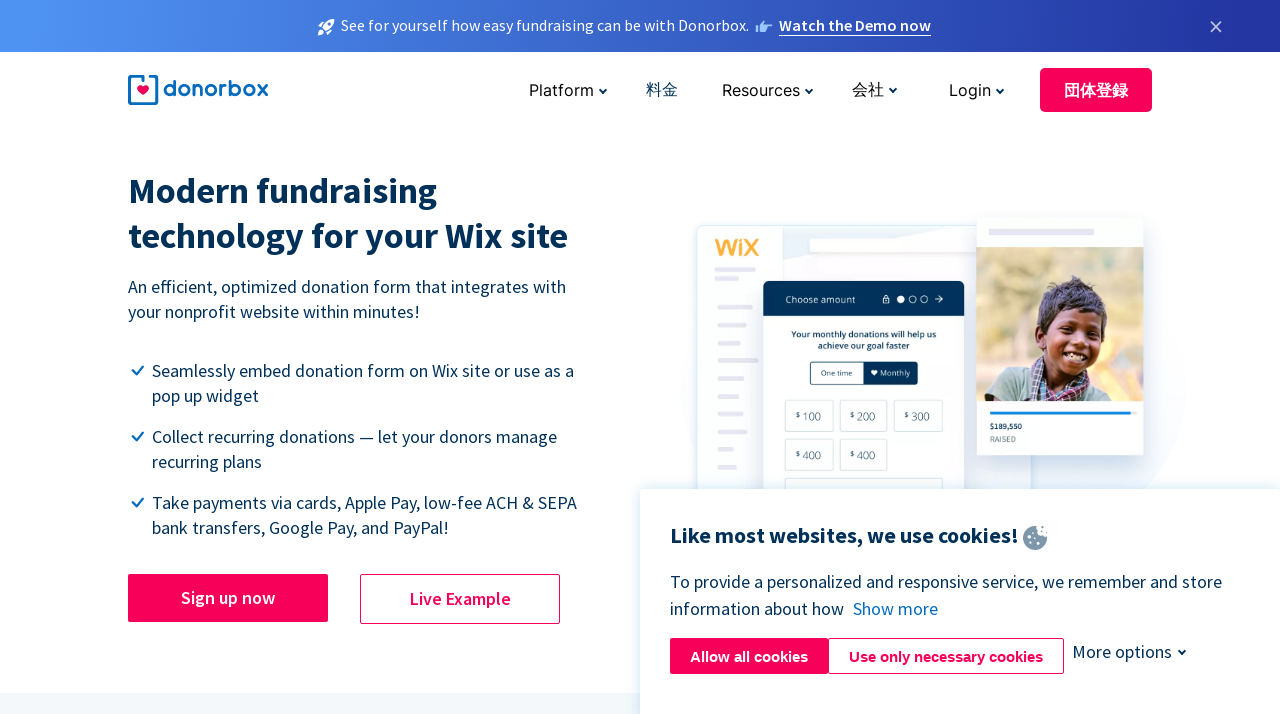

--- FILE ---
content_type: text/html; charset=utf-8
request_url: https://donorbox.org/ja/wix-donations?original_url=https%3A%2F%2Fdonorbox.org%2F%3Futm_source%3DPoweredby%26utm_campaign%3DActs%2B2%2BDonations%26utm_content%3D80729&utm_campaign=Acts+2+Donations&utm_content=80729&utm_source=Poweredby
body_size: 11133
content:
<!DOCTYPE html><html lang="ja"><head><link rel="preconnect" href="https://www.googletagmanager.com"/><link rel="preconnect" href="https://google.com"/><link rel="preconnect" href="https://googleads.g.doubleclick.net"/><link rel="preconnect" href="https://www.facebook.com"/><link rel="preconnect" href="https://connect.facebook.net"/><link rel="preconnect" href="https://cdn.heapanalytics.com"/><link rel="dns-prefetch" href="https://www.googletagmanager.com"/><link rel="dns-prefetch" href="https://google.com"/><link rel="dns-prefetch" href="https://googleads.g.doubleclick.net"/><link rel="dns-prefetch" href="https://www.facebook.com"/><link rel="dns-prefetch" href="https://connect.facebook.net"/><link rel="dns-prefetch" href="https://cdn.heapanalytics.com"/><script>
  (function(w,d,s,l,i){w[l]=w[l]||[];w[l].push({'gtm.start':
      new Date().getTime(),event:'gtm.js'});var f=d.getElementsByTagName(s)[0],
    j=d.createElement(s),dl=l!='dataLayer'?'&l='+l:'';j.async=true;j.src=
    'https://www.googletagmanager.com/gtm.js?id='+i+dl;f.parentNode.insertBefore(j,f);
  })(window,document,'script','dataLayer','GTM-NWL3C83');
</script><script type="text/javascript" id="hs-script-loader" async defer src="//js.hs-scripts.com/7947408.js"></script><meta charset="utf-8"/><link rel="canonical" href="https://donorbox.org/ja/wix-donations"/><title>Wix Donation Page - Accept Donations on Wix via Donorbox</title><meta name="viewport" content="initial-scale=1.0"/><meta name="description" content="Easily raise funds from your Wix site via Donorbox. Turn your visitors into donors using this Wix Donation App. Easy to set up Wix Donation Page."/><meta name="keywords" content="Wix Donations, fundraising with Wix"/><meta property="og:type" content="website"/><meta property="og:site_name" content="Donorbox"/><meta property="og:title" content="Wix Donation Page - Accept Donations on Wix via Donorbox"/><meta property="og:description" content="Easily raise funds from your Wix site via Donorbox. Turn your visitors into donors using this Wix Donation App. Easy to set up Wix Donation Page."/><meta property="og:image" content="https://donorbox.org/landing_pages_assets/new-landing-pages/meta-images/home-7f2d68aaa66ab38667597d199072cb7cfc72fddee878fe425c74f91f17e1bd47.jpg"/><meta name="twitter:title" content="Wix Donation Page - Accept Donations on Wix via Donorbox"/><meta name="twitter:description" content="Easily raise funds from your Wix site via Donorbox. Turn your visitors into donors using this Wix Donation App. Easy to set up Wix Donation Page."/><meta name="twitter:image" content="https://donorbox.org/landing_pages_assets/new-landing-pages/meta-images/home-7f2d68aaa66ab38667597d199072cb7cfc72fddee878fe425c74f91f17e1bd47.jpg"/><meta name="twitter:card" content="summary_large_image"><link rel="manifest" href="/manifest.json"/><meta name="theme-color" content="#ffffff"/><meta name="msapplication-TileColor" content="#ffffff"/><meta name="msapplication-TileImage" content="/ms-icon-144x144.png"/><link rel="icon" type="image/x-icon" href="/favicon-16x16.png" sizes="16x16"/><link rel="icon" type="image/x-icon" href="/favicon-32x32.png" sizes="32x32"/><link rel="icon" type="image/x-icon" href="/favicon-96x96.png" sizes="96x96"/><link rel="apple-touch-icon" sizes="57x57" href="/apple-icon-57x57.png"/><link rel="apple-touch-icon" sizes="60x60" href="/apple-icon-60x60.png"/><link rel="apple-touch-icon" sizes="72x72" href="/apple-icon-72x72.png"/><link rel="apple-touch-icon" sizes="76x76" href="/apple-icon-76x76.png"/><link rel="apple-touch-icon" sizes="114x114" href="/apple-icon-114x114.png"/><link rel="apple-touch-icon" sizes="120x120" href="/apple-icon-120x120.png"/><link rel="apple-touch-icon" sizes="144x144" href="/apple-icon-144x144.png"/><link rel="apple-touch-icon" sizes="152x152" href="/apple-icon-152x152.png"/><link rel="apple-touch-icon" sizes="180x180" href="/apple-icon-180x180.png"/><link rel="icon" type="image/png" sizes="192x192" href="/android-icon-192x192.png"/><!--[if IE]><link href="/landing_pages_assets/sans-pro/regular-1b01f058419a6785ee98b1de8a8604871d53552aa677b16f401d440def8e8a83.eot" as="font" crossorigin="anonymous"><link href="/landing_pages_assets/sans-pro/semibold-048f420980b42d9b3569a8ea826e9ba97b0d882b56ce5a20e3d9acabe1fb7214.eot" as="font" crossorigin="anonymous"><link href="/landing_pages_assets/sans-pro/bold-d5374547beba86fc76521d5b16944f8ad313b955b65b28d4b89aa61a0f0cbb0d.eot" as="font" crossorigin="anonymous"><![endif]--><link rel="preload" href="/landing_pages_assets/sans-pro/regular-506df6d11eb8bd950dea2b0b1e69397bc4410daeec6ba5aab4ad41e3386996d2.woff2" as="font" type="font/woff2" crossorigin="anonymous" fetchpriority="high"><link rel="preload" href="/landing_pages_assets/sans-pro/semibold-2b125f39737026068a5de4414fdd71a08ad6b3ea0e8e5f5bc97fa5607fdc3937.woff2" as="font" type="font/woff2" crossorigin="anonymous" fetchpriority="high"><link rel="preload" href="/landing_pages_assets/sans-pro/bold-6f023c1792d701dc7e4b79d25d86adf69729fff2700c4eb85b1dcb0d33fbe5c4.woff2" as="font" type="font/woff2" crossorigin="anonymous" fetchpriority="high"><link rel="preload" href="/landing_pages_assets/inter/regular-f71613ac7da472e102f775b374f4a766d816b1948ce4e0eaf7d9907c099363ad.woff2" as="font" type="font/woff2" crossorigin="anonymous" fetchpriority="high"><link rel="preload" href="/landing_pages_assets/inter/semibold-53b3114308ca921a20f8dc7349805375ab8381f8dc970f53e3e5dda7aa81a9f2.woff2" as="font" type="font/woff2" crossorigin="anonymous" fetchpriority="high"><link rel="preload" href="/landing_pages_assets/inter/bold-e6f866eac18175086a9e1ccd7cb63426122ee179ce42fdcf3380bfa79647dd2a.woff2" as="font" type="font/woff2" crossorigin="anonymous" fetchpriority="high"><link rel="preload" href="/landing_pages_assets/application-356b23ce10fcf475933bce3e94d3169112c289a59f6d8ef28f9f455231cb0bba.css" as="style" type="text/css"><link rel="stylesheet" href="/landing_pages_assets/application-356b23ce10fcf475933bce3e94d3169112c289a59f6d8ef28f9f455231cb0bba.css" media="all"/><!--[if lt IE 9]><script src="/landing_pages_assets/html5shiv.min-d9d619c5ff86e7cd908717476b6b86ecce6faded164984228232ac9ba2ccbf54.js" defer="defer"></script><link rel="stylesheet preload" href="/landing_pages_assets/application-ie-6348f8c6e18cc67ca7ffb537dc32222cdad4817d60777f38383a51934ae80c61.css" media="all" as="style"/><![endif]--><link rel="stylesheet preload" href="/landing_pages_assets/application-safari-918323572d70c4e57c897471611ef8e889c75652c5deff2b20b3aa5fe0856642.css" media="all" as="style"/><script type="application/ld+json">
    {
      "@context": "https://schema.org/",
      "@type": "WebApplication",
      "applicationCategory": "https://schema.org/WebApplication",
      "name": "Donorbox",
      "operatingSystem": "all",
      "screenshot": "'https://donorbox.org/donation-form-1.png') %>",
      "creator": {
        "@type": "Organization",
        "url":"https://donorbox.org/",
        "name": "Donorbox",
        "logo": {
          "@type":"ImageObject",
          "url":"https://donorbox.org/landing_pages_assets/new-landing-pages/donorbox-logo-f8e4c600e9059ec561ebaa2c74695f32b6f344fdb23207623632b1400a76d27f.svg"
        }
      },
      "aggregateRating": {
        "@type": "AggregateRating",
        "ratingValue": "4.85",
        "reviewCount": "191"
      },
      "offers": {
        "@type": "AggregateOffer",
        "offeredBy": {
          "@type": "Organization",
          "name":"Donorbox"
        },
        "lowPrice": 0,
        "highPrice": 475,
        "offerCount": 4,
        "priceCurrency": "USD",
        "priceSpecification": [
          {
            "@type": "UnitPriceSpecification",
            "price": 0,
            "priceCurrency": "USD",
            "name": "Donorbox Grow Standard"
          },
          {
            "@type": "UnitPriceSpecification",
            "price": 139,
            "priceCurrency": "USD",
            "name": "Donorbox Grow Pro"
          },
          {
            "@type": "UnitPriceSpecification",
            "price": 250,
            "priceCurrency": "USD",
            "name": "Donorbox Premium Edge"
          },
          {
            "@type": "UnitPriceSpecification",
            "price": 475,
            "priceCurrency": "USD",
            "name": "Donorbox Premium Signature"
          }
        ]
      }
    }
  </script><script type="text/javascript">
  var kjs = window.kjs || function (a) {
    var c = { apiKey: a.apiKey };
    var d = document;
    setTimeout(function () {
      var b = d.createElement("script");
      b.src = a.url || "https://cdn.kiflo.com/k.js", d.getElementsByTagName("script")[0].parentNode.appendChild(b)
    });
    return c;
  }({ apiKey: "9c8f407a-8b34-4e16-b4c3-7933b4d7757e" });
</script></head><body id="application_wix" class="application wix ja" data-namespace="" data-controller="application" data-action="wix" data-locale="ja"><noscript><iframe src="https://www.googletagmanager.com/ns.html?id=GTM-NWL3C83" height="0" width="0" style="display:none;visibility:hidden"></iframe></noscript><div id="sticky_bar" class="sticky-nav-bar d-none"><p><img alt="See for yourself how easy fundraising can be with Donorbox." width="20" height="20" fetchpriority="high" loading="eager" src="/landing_pages_assets/new-landing-pages/rocket-launch-f7f79fcf9aab8e19a4c95eede5c7206b681c9a568d19ca0e63d4a32635605bf0.svg"/><span>See for yourself how easy fundraising can be with Donorbox.</span><img id="right_hand_icon" alt="See for yourself how easy fundraising can be with Donorbox." width="20" height="20" fetchpriority="high" loading="eager" src="/landing_pages_assets/new-landing-pages/hand-right-741947b82a464e7c9b2799a36575d9c057b4911a82dc6cc361fc6ec4bd5a34a9.svg"/><a target="_blank" rel="nofollow" href="https://donorbox.org/on-demand-demo-form/?utm_campaign=topbar">Watch the Demo now</a></p><div><span id="sticky_bar_close_icon">&times;</span></div></div><header id="app_header" class="ja"><a id="donorbox_logo" href="/ja?original_url=https%3A%2F%2Fdonorbox.org%2F%3Futm_source%3DPoweredby%26utm_campaign%3DActs%2B2%2BDonations%26utm_content%3D80729&amp;utm_campaign=Acts+2+Donations&amp;utm_content=80729&amp;utm_source=Poweredby"><img title="Donorbox logo link to home" alt="Donorbox logo link to home" width="140" height="40" onerror="this.src=&#39;https://donorbox-www.herokuapp.com/landing_pages_assets/new-landing-pages/donorbox-logo-b007498227b575bbca83efad467e73805837c02601fc3d2da33ab7fc5772f1d0.svg&#39;" src="/landing_pages_assets/new-landing-pages/donorbox-logo-b007498227b575bbca83efad467e73805837c02601fc3d2da33ab7fc5772f1d0.svg"/></a><input id="menu_toggle" type="checkbox" name="menu_toggle" aria-label="Toggle menu"><label for="menu_toggle" aria-label="Toggle menu"></label><nav><div id="nav_dropdown_platform" aria-labelledby="nav_platform_menu_title"><p id="nav_platform_menu_title" class="menu_title"><button name="button" type="button">Platform</button></p><div class="submenu"><ul id="features_nav_list"><li><p>Fundrasing Features</p></li><li><a data-icon="all-features" href="/ja/features?original_url=https%3A%2F%2Fdonorbox.org%2F%3Futm_source%3DPoweredby%26utm_campaign%3DActs%2B2%2BDonations%26utm_content%3D80729&amp;utm_campaign=Acts+2+Donations&amp;utm_content=80729&amp;utm_source=Poweredby">All features</a></li><li><a data-icon="quick-donate" href="/ja/quick-donate?original_url=https%3A%2F%2Fdonorbox.org%2F%3Futm_source%3DPoweredby%26utm_campaign%3DActs%2B2%2BDonations%26utm_content%3D80729&amp;utm_campaign=Acts+2+Donations&amp;utm_content=80729&amp;utm_source=Poweredby">QuickDonate™ Donor Portal</a></li><li><a data-icon="donation-forms" href="/ja/donation-forms?original_url=https%3A%2F%2Fdonorbox.org%2F%3Futm_source%3DPoweredby%26utm_campaign%3DActs%2B2%2BDonations%26utm_content%3D80729&amp;utm_campaign=Acts+2+Donations&amp;utm_content=80729&amp;utm_source=Poweredby">Donation Forms</a></li><li><a data-icon="events" href="/ja/events?original_url=https%3A%2F%2Fdonorbox.org%2F%3Futm_source%3DPoweredby%26utm_campaign%3DActs%2B2%2BDonations%26utm_content%3D80729&amp;utm_campaign=Acts+2+Donations&amp;utm_content=80729&amp;utm_source=Poweredby">Events</a></li><li><a data-icon="donation-pages" href="/ja/donation-pages?original_url=https%3A%2F%2Fdonorbox.org%2F%3Futm_source%3DPoweredby%26utm_campaign%3DActs%2B2%2BDonations%26utm_content%3D80729&amp;utm_campaign=Acts+2+Donations&amp;utm_content=80729&amp;utm_source=Poweredby">Donation Pages</a></li><li><a data-icon="recurring-donations" href="/ja/recurring-donations?original_url=https%3A%2F%2Fdonorbox.org%2F%3Futm_source%3DPoweredby%26utm_campaign%3DActs%2B2%2BDonations%26utm_content%3D80729&amp;utm_campaign=Acts+2+Donations&amp;utm_content=80729&amp;utm_source=Poweredby">Recurring Donations</a></li><li><a data-icon="p2p" href="/ja/peer-to-peer-fundraising?original_url=https%3A%2F%2Fdonorbox.org%2F%3Futm_source%3DPoweredby%26utm_campaign%3DActs%2B2%2BDonations%26utm_content%3D80729&amp;utm_campaign=Acts+2+Donations&amp;utm_content=80729&amp;utm_source=Poweredby">Peer-to-Peer</a></li><li><a data-icon="donor-management" href="/ja/donor-management?original_url=https%3A%2F%2Fdonorbox.org%2F%3Futm_source%3DPoweredby%26utm_campaign%3DActs%2B2%2BDonations%26utm_content%3D80729&amp;utm_campaign=Acts+2+Donations&amp;utm_content=80729&amp;utm_source=Poweredby">Donor Management</a></li><li><a data-icon="memberships" href="/ja/memberships?original_url=https%3A%2F%2Fdonorbox.org%2F%3Futm_source%3DPoweredby%26utm_campaign%3DActs%2B2%2BDonations%26utm_content%3D80729&amp;utm_campaign=Acts+2+Donations&amp;utm_content=80729&amp;utm_source=Poweredby">Memberships</a></li><li><a data-icon="text-to-give" href="/ja/text-to-give?original_url=https%3A%2F%2Fdonorbox.org%2F%3Futm_source%3DPoweredby%26utm_campaign%3DActs%2B2%2BDonations%26utm_content%3D80729&amp;utm_campaign=Acts+2+Donations&amp;utm_content=80729&amp;utm_source=Poweredby">Text-to-Give</a></li><li><a data-icon="crowdfunding" href="/ja/crowdfunding-platform?original_url=https%3A%2F%2Fdonorbox.org%2F%3Futm_source%3DPoweredby%26utm_campaign%3DActs%2B2%2BDonations%26utm_content%3D80729&amp;utm_campaign=Acts+2+Donations&amp;utm_content=80729&amp;utm_source=Poweredby">Crowdfunding</a></li></ul><ul id="products_nav_list"><li><p>Product</p></li><li><a data-icon="crm" href="/ja/nonprofit-crm?original_url=https%3A%2F%2Fdonorbox.org%2F%3Futm_source%3DPoweredby%26utm_campaign%3DActs%2B2%2BDonations%26utm_content%3D80729&amp;utm_campaign=Acts+2+Donations&amp;utm_content=80729&amp;utm_source=Poweredby">CRM</a></li><li><a data-icon="donorbox-live" href="/ja/live-kiosk?original_url=https%3A%2F%2Fdonorbox.org%2F%3Futm_source%3DPoweredby%26utm_campaign%3DActs%2B2%2BDonations%26utm_content%3D80729&amp;utm_campaign=Acts+2+Donations&amp;utm_content=80729&amp;utm_source=Poweredby">Donorbox Live™ Kiosk</a></li><li><a data-icon="tap-to-donate" href="/ja/tap-to-donate?original_url=https%3A%2F%2Fdonorbox.org%2F%3Futm_source%3DPoweredby%26utm_campaign%3DActs%2B2%2BDonations%26utm_content%3D80729&amp;utm_campaign=Acts+2+Donations&amp;utm_content=80729&amp;utm_source=Poweredby">Tap to Donate</a></li><li><a data-icon="jay-ai" href="/ja/jay-ai?original_url=https%3A%2F%2Fdonorbox.org%2F%3Futm_source%3DPoweredby%26utm_campaign%3DActs%2B2%2BDonations%26utm_content%3D80729&amp;utm_campaign=Acts+2+Donations&amp;utm_content=80729&amp;utm_source=Poweredby">Jay·AI</a></li><li><a data-icon="integrations" href="/ja/integrations?original_url=https%3A%2F%2Fdonorbox.org%2F%3Futm_source%3DPoweredby%26utm_campaign%3DActs%2B2%2BDonations%26utm_content%3D80729&amp;utm_campaign=Acts+2+Donations&amp;utm_content=80729&amp;utm_source=Poweredby">Integrations</a></li></ul><div id="premium_nav_block"><img alt="Premium" width="255" height="30" fetchpriority="low" decoding="async" loading="lazy" src="/landing_pages_assets/new-landing-pages/top-header/donorbox-premium-logo-8d6bede1eb7846c4ee4690f7bf7bb979b01a5fedd4905af9bcb73886af2153bf.svg"/><dl><dt>Unleash Your Donation Potential</dt><dd> Personalized support and advanced tools to maximize your impact. <a class="learn-more-link" href="/ja/premium?original_url=https%3A%2F%2Fdonorbox.org%2F%3Futm_source%3DPoweredby%26utm_campaign%3DActs%2B2%2BDonations%26utm_content%3D80729&amp;utm_campaign=Acts+2+Donations&amp;utm_content=80729&amp;utm_source=Poweredby">Learn More</a></dd></dl></div></div></div><a id="nav_link_pricing" href="/ja/pricing?original_url=https%3A%2F%2Fdonorbox.org%2F%3Futm_source%3DPoweredby%26utm_campaign%3DActs%2B2%2BDonations%26utm_content%3D80729&amp;utm_campaign=Acts+2+Donations&amp;utm_content=80729&amp;utm_source=Poweredby">料金</a><div id="nav_dropdown_resources" aria-labelledby="nav_resources_menu_title"><p id="nav_resources_menu_title" class="menu_title"><button name="button" type="button">Resources</button></p><div class="submenu"><ul id="learning_nav_list"><li><p>Learn</p></li><li><a target="_blank" data-icon="blog" href="https://donorbox.org/nonprofit-blog">Blog</a></li><li><a target="_blank" rel="external noopener" data-icon="template" href="https://library.donorbox.org/">Guides &amp; Templates</a></li><li><a target="_blank" rel="external noopener" data-icon="webinars" href="https://webinars.donorbox.org/">Webinars</a></li><li><a data-icon="case-studies" href="/ja/case-studies?original_url=https%3A%2F%2Fdonorbox.org%2F%3Futm_source%3DPoweredby%26utm_campaign%3DActs%2B2%2BDonations%26utm_content%3D80729&amp;utm_campaign=Acts+2+Donations&amp;utm_content=80729&amp;utm_source=Poweredby">Case Studies</a></li><li><a target="_blank" rel="external noopener" data-icon="podcast" href="https://podcasts.apple.com/us/podcast/the-nonprofit-podcast/id1483848924">Podcast</a></li></ul><ul id="use_cases_nav_list"><li><p>Donorbox for</p></li><li><a href="/ja/animal-fundraising?original_url=https%3A%2F%2Fdonorbox.org%2F%3Futm_source%3DPoweredby%26utm_campaign%3DActs%2B2%2BDonations%26utm_content%3D80729&amp;utm_campaign=Acts+2+Donations&amp;utm_content=80729&amp;utm_source=Poweredby">Animal Welfare</a></li><li><a href="/ja/arts-fundraising?original_url=https%3A%2F%2Fdonorbox.org%2F%3Futm_source%3DPoweredby%26utm_campaign%3DActs%2B2%2BDonations%26utm_content%3D80729&amp;utm_campaign=Acts+2+Donations&amp;utm_content=80729&amp;utm_source=Poweredby">Arts &amp; Culture</a></li><li><a href="/ja/church-fundraising?original_url=https%3A%2F%2Fdonorbox.org%2F%3Futm_source%3DPoweredby%26utm_campaign%3DActs%2B2%2BDonations%26utm_content%3D80729&amp;utm_campaign=Acts+2+Donations&amp;utm_content=80729&amp;utm_source=Poweredby">Christianity</a></li><li><a href="/ja/university-fundraising?original_url=https%3A%2F%2Fdonorbox.org%2F%3Futm_source%3DPoweredby%26utm_campaign%3DActs%2B2%2BDonations%26utm_content%3D80729&amp;utm_campaign=Acts+2+Donations&amp;utm_content=80729&amp;utm_source=Poweredby">Education</a></li><li><a href="/ja/fundraising-for-islamic-charities?original_url=https%3A%2F%2Fdonorbox.org%2F%3Futm_source%3DPoweredby%26utm_campaign%3DActs%2B2%2BDonations%26utm_content%3D80729&amp;utm_campaign=Acts+2+Donations&amp;utm_content=80729&amp;utm_source=Poweredby">Islam</a></li><li><a href="/ja/jewish-fundraising?original_url=https%3A%2F%2Fdonorbox.org%2F%3Futm_source%3DPoweredby%26utm_campaign%3DActs%2B2%2BDonations%26utm_content%3D80729&amp;utm_campaign=Acts+2+Donations&amp;utm_content=80729&amp;utm_source=Poweredby">Judaism</a></li><li><a href="/ja/journalism-fundraising?original_url=https%3A%2F%2Fdonorbox.org%2F%3Futm_source%3DPoweredby%26utm_campaign%3DActs%2B2%2BDonations%26utm_content%3D80729&amp;utm_campaign=Acts+2+Donations&amp;utm_content=80729&amp;utm_source=Poweredby">Journalism</a></li><li><a href="/ja/medical-research-fundraising?original_url=https%3A%2F%2Fdonorbox.org%2F%3Futm_source%3DPoweredby%26utm_campaign%3DActs%2B2%2BDonations%26utm_content%3D80729&amp;utm_campaign=Acts+2+Donations&amp;utm_content=80729&amp;utm_source=Poweredby">Healthcare</a></li><li><a href="/ja/political-fundraising?original_url=https%3A%2F%2Fdonorbox.org%2F%3Futm_source%3DPoweredby%26utm_campaign%3DActs%2B2%2BDonations%26utm_content%3D80729&amp;utm_campaign=Acts+2+Donations&amp;utm_content=80729&amp;utm_source=Poweredby">Politics</a></li><li><a href="/ja/temple-fundraising?original_url=https%3A%2F%2Fdonorbox.org%2F%3Futm_source%3DPoweredby%26utm_campaign%3DActs%2B2%2BDonations%26utm_content%3D80729&amp;utm_campaign=Acts+2+Donations&amp;utm_content=80729&amp;utm_source=Poweredby">Temples</a></li></ul><ul id="support_nav_list"><li><p>Support</p></li><li><a target="_blank" rel="external noopener" data-icon="onboarding" href="https://academy.donorbox.org/p/donorbox-onboarding">Onboarding Guide</a></li><li><a target="_blank" rel="external noopener" data-icon="help-center" href="https://donorbox.zendesk.com/hc/en-us">Help Center</a></li><li><a data-icon="contact-us" href="/ja/contact?original_url=https%3A%2F%2Fdonorbox.org%2F%3Futm_source%3DPoweredby%26utm_campaign%3DActs%2B2%2BDonations%26utm_content%3D80729&amp;utm_campaign=Acts+2+Donations&amp;utm_content=80729&amp;utm_source=Poweredby">Contact Us</a></li><li><a data-icon="sales" href="/ja/contact-sales?original_url=https%3A%2F%2Fdonorbox.org%2F%3Futm_source%3DPoweredby%26utm_campaign%3DActs%2B2%2BDonations%26utm_content%3D80729&amp;utm_campaign=Acts+2+Donations&amp;utm_content=80729&amp;utm_source=Poweredby">Sales</a></li><li><a data-icon="security" href="/ja/security?original_url=https%3A%2F%2Fdonorbox.org%2F%3Futm_source%3DPoweredby%26utm_campaign%3DActs%2B2%2BDonations%26utm_content%3D80729&amp;utm_campaign=Acts+2+Donations&amp;utm_content=80729&amp;utm_source=Poweredby">Security</a></li></ul><div id="nav_feature_blog_post"><article><p>FEATURED BLOG POST</p><a target="_blank" rel="external noopener" href="https://donorbox.org/nonprofit-blog/kind-kiosk"><img alt="Live Kiosk" width="362" height="204" fetchpriority="low" decoding="async" loading="lazy" src="/landing_pages_assets/new-landing-pages/top-header/live-kiosk-c446c75a0323106d741e74fca0fe8d249d630acbfbaa357f5ae46fe06326d04a.jpg"/><dl><dt>Donorbox Live™ Kiosk vs. Kind Kiosk</dt><dd>Looking for the best donation kiosk solution for your organization?</dd></dl></a></article></div></div></div><div id="nav_dropdown_company" aria-labelledby="nav_company_menu_title"><p id="nav_company_menu_title" class="menu_title"><button name="button" type="button">会社</button></p><div class="submenu"><ul><li><a href="/ja/about-us?original_url=https%3A%2F%2Fdonorbox.org%2F%3Futm_source%3DPoweredby%26utm_campaign%3DActs%2B2%2BDonations%26utm_content%3D80729&amp;utm_campaign=Acts+2+Donations&amp;utm_content=80729&amp;utm_source=Poweredby">About Us</a></li><li><a target="_blank" rel="external noopener" href="https://boards.greenhouse.io/donorbox">Careers</a></li><li><a href="/ja/affiliate-partner-program?original_url=https%3A%2F%2Fdonorbox.org%2F%3Futm_source%3DPoweredby%26utm_campaign%3DActs%2B2%2BDonations%26utm_content%3D80729&amp;utm_campaign=Acts+2+Donations&amp;utm_content=80729&amp;utm_source=Poweredby">Partnerships</a></li></ul></div></div><div id="nav_dropdown_login" aria-labelledby="nav_login_menu_title"><p id="nav_login_menu_title" class="menu_title"><button name="button" type="button">Login</button></p><div class="submenu"><ul><li><a id="nav_menu_org_signin_link" href="https://donorbox.org/ja/org_session/new">Org Login</a></li><li><a id="nav_menu_donor_signin_link" href="https://donorbox.org/ja/user_session/new">Donor Login</a></li></ul></div></div><a id="nav_menu_org_signup_link" role="button" class="button" href="https://donorbox.org/ja/orgs/new?original_url=https%3A%2F%2Fdonorbox.org%2F%3Futm_source%3DPoweredby%26utm_campaign%3DActs%2B2%2BDonations%26utm_content%3D80729&amp;utm_campaign=Acts+2+Donations&amp;utm_content=80729&amp;utm_source=Poweredby">団体登録</a></nav></header><main><section id="state_of_the_art_wix" class="state_of_the_art"><h1>Modern fundraising technology for your Wix site</h1><p>An efficient, optimized donation form that integrates with your nonprofit website within minutes!</p><ul id="state_of_the_art_donorbox_features"><li>Seamlessly embed donation form on Wix site or use as a pop up widget</li><li>Collect recurring donations — let your donors manage recurring plans</li><li>Take payments via cards, Apple Pay, low-fee ACH &amp; SEPA bank transfers, Google Pay, and PayPal!</li></ul><a role="button" class="button signup-for-free-button" href="https://donorbox.org/ja/orgs/new?original_url=https%3A%2F%2Fdonorbox.org%2F%3Futm_source%3DPoweredby%26utm_campaign%3DActs%2B2%2BDonations%26utm_content%3D80729&amp;utm_campaign=Acts+2+Donations&amp;utm_content=80729&amp;utm_source=Poweredby">Sign up now</a><a id="state_of_the_art_live_example_link" role="button" target="_blank" class="button" href="https://www.pillars-foundation.com/">Live Example</a><picture><source type="image/webp" media="(max-width: 480px)" srcset="/landing_pages_blobs/images/wix-donation/hero-m.webp "/><source type="image/png" media="(max-width: 480px)" srcset="/landing_pages_blobs/images/wix-donation/hero-m.png "/><source type="image/webp" srcset="/landing_pages_blobs/images/wix-donation/hero.webp "/><source type="image/png" srcset="/landing_pages_blobs/images/wix-donation/hero.png "/><img src="/landing_pages_blobs/images/wix-donation/hero.png" loading="lazy" width="553" height="479" title="Modern fundraising technology for your Wix site" alt="Modern fundraising technology for your Wix site"/></picture></section><section id="donation_tabs"><h2>Easy to integrate, optimized for donor conversion</h2><p>No special coding skills or expertise required. Integrating Donorbox into your Wix website is a simple process!</p><nav class="tabs"><a class="tab_links active" href="#donation_form_tab">Wix donation form</a><a class="tab_links" href="#donation_button_tab">Donation button</a><a class="tab_links" href="#popup_donation_form_tab">Pop up donation form</a></nav><section id="donation_form_tab" class="tab_content tab_active"><h3>Embed your donation form directly into your Wix website — add a clear and visible donation form.</h3><ul><li>Copy-and-paste code to embed the <a target="_blank" href="/ja/donation-forms?original_url=https%3A%2F%2Fdonorbox.org%2F%3Futm_source%3DPoweredby%26utm_campaign%3DActs%2B2%2BDonations%26utm_content%3D80729&utm_campaign=Acts+2+Donations&utm_content=80729&utm_source=Poweredby">donation form</a>.</li><li>Customize your form to match your brand and theme.</li><li>Suggest donation amounts and recurring periods.</li><li>Offer multiple currency, language and payment options.</li><li>Collect donor info and ask custom questions.</li></ul><a role="button" class="button" href="https://donorbox.org/ja/orgs/new?original_url=https%3A%2F%2Fdonorbox.org%2F%3Futm_source%3DPoweredby%26utm_campaign%3DActs%2B2%2BDonations%26utm_content%3D80729&amp;utm_campaign=Acts+2+Donations&amp;utm_content=80729&amp;utm_source=Poweredby">Install Donation Form</a><a rel="external noopener" role="button" target="_blank" class="button" href="https://www.pillars-foundation.com/">Live Example</a><picture><source type="image/webp" media="(max-width: 480px)" srcset="/landing_pages_blobs/images/wix-donation/donation-form-m.webp "/><source type="image/png" media="(max-width: 480px)" srcset="/landing_pages_blobs/images/wix-donation/donation-form-m.png "/><source type="image/webp" srcset="/landing_pages_blobs/images/wix-donation/donation-form.webp "/><source type="image/png" srcset="/landing_pages_blobs/images/wix-donation/donation-form.png "/><img src="/landing_pages_blobs/images/wix-donation/donation-form.png" loading="lazy" width="444" height="524" title="Embed your donation form directly into your Wix website — add a clear and visible donation form." alt="Embed your donation form directly into your Wix website — add a clear and visible donation form."/></picture></section><section id="donation_button_tab" class="tab_content"><h3>Place a clear donation button on your Wix website - offer a single click to donate!</h3><ul><li>Take donors to your secure donation page or a pop up donation form with a single click.</li><li>Customize color and size of your donation button.</li><li>Add a powerful call to action message.</li><li>Use your donate button in your fundraising outreach emails.</li></ul><a role="button" class="button" href="https://donorbox.org/ja/orgs/new?original_url=https%3A%2F%2Fdonorbox.org%2F%3Futm_source%3DPoweredby%26utm_campaign%3DActs%2B2%2BDonations%26utm_content%3D80729&amp;utm_campaign=Acts+2+Donations&amp;utm_content=80729&amp;utm_source=Poweredby">Embed Donate Button</a><a rel="external noopener" role="button" target="_blank" class="button" href="https://www.pillars-foundation.com/">Live Example</a><picture><source type="image/webp" media="(max-width: 480px)" srcset="/landing_pages_blobs/images/wix-donation/donation-button-m.webp "/><source type="image/png" media="(max-width: 480px)" srcset="/landing_pages_blobs/images/wix-donation/donation-button-m.png "/><source type="image/webp" srcset="/landing_pages_blobs/images/wix-donation/donation-button.webp "/><source type="image/png" srcset="/landing_pages_blobs/images/wix-donation/donation-button.png "/><img src="/landing_pages_blobs/images/wix-donation/donation-button.png" loading="lazy" width="444" height="372" title="Place a clear donation button on your Wix website - offer a single click to donate!" alt="Place a clear donation button on your Wix website - offer a single click to donate!"/></picture></section><section id="popup_donation_form_tab" class="tab_content ja"><h3>Your donor is ready to give to your nonprofit. Use a pop up donation form to let them donate easily!</h3><ul><li>Grab your donor’s eye with an attractive pop up form.</li><li>Allow complete donation take place on your website.</li><li>Increase donations with am optimized, multi step donation check out.</li><li>Customize your donation form to match your Wix design.</li></ul><a role="button" class="button" href="https://donorbox.org/ja/orgs/new?original_url=https%3A%2F%2Fdonorbox.org%2F%3Futm_source%3DPoweredby%26utm_campaign%3DActs%2B2%2BDonations%26utm_content%3D80729&amp;utm_campaign=Acts+2+Donations&amp;utm_content=80729&amp;utm_source=Poweredby">Embed Donate Button</a><a rel="external noopener" role="button" target="_blank" class="button" href="https://www.commongrace.org/donate">Live Example</a><picture><source type="image/webp" media="(max-width: 480px)" srcset="/landing_pages_blobs/images/wix-donation/popup-widget-m.webp "/><source type="image/png" media="(max-width: 480px)" srcset="/landing_pages_blobs/images/wix-donation/popup-widget-m.png "/><source type="image/webp" srcset="/landing_pages_blobs/images/wix-donation/popup-widget.webp "/><source type="image/png" srcset="/landing_pages_blobs/images/wix-donation/popup-widget.png "/><img src="/landing_pages_blobs/images/wix-donation/popup-widget.png" loading="lazy" width="444" height="389" title="Your donor is ready to give to your nonprofit. Use a pop up donation form to let them donate easily!" alt="Your donor is ready to give to your nonprofit. Use a pop up donation form to let them donate easily!"/></picture></section></section><section id="effectively_maximizing_donation"><h2>Effectively maximizing your Wix donations</h2><p>Your fundraising success is our priority. With easy integration with your Wix site, Donorbox comes packed with promising features to increase your donations.</p><article><svg aria-labelledby="form_builder" height="50" width="57"><title id="form_builder">Powerful Form Builder</title><use xlink:href="/landing_pages_blobs/images/wix-donation/icons.svg#increased_fund" height="55" width="55"></use></svg><h3>Powerful Form Builder</h3><p>Easy-to-use donation form builder to create fast <a target="_blank" href="https://donorbox.org/nonprofit-blog/online-fundraising-campaign/"> fundraising campaigns</a> and easily customize it for your audience.</p></article><article><svg aria-labelledby="security_donation" height="55" width="55"><title id="security_donation">Security Donation Software</title><use xlink:href="/landing_pages_blobs/images/wix-donation/icons.svg#shield" height="50" width="57"></use></svg><h3>Security Donation Software</h3><p>Our donation forms are PCI compliant and secured by SSL/TLS. We do not store any bank data! Plus, fraud detection against scammers testing stolen cards.</p></article><article><svg aria-labelledby="donor_management" height="50" width="44"><title id="donor_management">Easy Donor Management</title><use xlink:href="/landing_pages_blobs/images/wix-donation/icons.svg#manage_donor" height="50" width="44"></use></svg><h3>Easy Donor Management</h3><p>Easily collect and export donor data. Filter and sort your donors. Record donor information and interactions. Communicate effectively and build great donor relations!</p></article></section><section id="successful_wix_fundraising"><h2>Complete with features for successful Wix fundraising</h2><section><h3>Responsive Designs</h3><p>A robust donation system with responsive design that can be easily optimized for mobile and other devices.</p><picture><source type="image/webp" media="(max-width: 480px)" srcset="/landing_pages_blobs/images/wix-donation/responsive-design-m.webp "/><source type="image/png" media="(max-width: 480px)" srcset="/landing_pages_blobs/images/wix-donation/responsive-design-m.png "/><source type="image/webp" srcset="/landing_pages_blobs/images/wix-donation/responsive-design.webp "/><source type="image/png" srcset="/landing_pages_blobs/images/wix-donation/responsive-design.png "/><img src="/landing_pages_blobs/images/wix-donation/responsive-design.webp" loading="lazy" width="461" height="424" title="Responsive Designs" alt="Responsive Designs"/></picture></section><section><h3>Goal Meter</h3><p>A goal meter next to your donation form lets you share your fundraising progress and achieve your fundraising goal fast.</p><picture><source type="image/webp" media="(max-width: 480px)" srcset="/landing_pages_blobs/images/wix-donation/goal-meter-m.webp "/><source type="image/png" media="(max-width: 480px)" srcset="/landing_pages_blobs/images/wix-donation/goal-meter-m.png "/><source type="image/webp" srcset="/landing_pages_blobs/images/wix-donation/goal-meter.webp "/><source type="image/png" srcset="/landing_pages_blobs/images/wix-donation/goal-meter.png "/><img src="/landing_pages_blobs/images/wix-donation/goal-meter.webp" loading="lazy" width="461" height="170" title="Goal Meter" alt="Goal Meter"/></picture></section><section><h3>Donor Wall</h3><p>Honor your donors by enabling a donor wall. Recognizing contributors helps build lasting relationships.</p><picture><source type="image/webp" media="(max-width: 480px)" srcset="/landing_pages_blobs/images/wix-donation/donor-wall-m.webp "/><source type="image/png" media="(max-width: 480px)" srcset="/landing_pages_blobs/images/wix-donation/donor-wall-m.png "/><source type="image/webp" srcset="/landing_pages_blobs/images/wix-donation/donor-wall.webp "/><source type="image/png" srcset="/landing_pages_blobs/images/wix-donation/donor-wall.png "/><img src="/landing_pages_blobs/images/wix-donation/donor-wall.webp" loading="lazy" width="461" height="303" title="Donor Wall" alt="Donor Wall"/></picture></section></section><section id="wix_donation_video"><h2>How to Add a Donation Form to Your Wix Website</h2><iframe width="560" height="576" src="https://www.youtube.com/embed/6kjFDUwPlDY" loading="lazy" title="How to Add a Donation Form to Your Wix Website" frameborder="0" allowfullscreen></iframe></section><section id="wix_resources"><h2>Resources</h2><article><a target="_blank" href="https://donorbox.org/nonprofit-blog/popup-donation-form-in-wix/"><picture><source type="image/webp" media="(max-width: 480px)" srcset="/landing_pages_blobs/images/wix-donation/resources-1-m.webp "/><source type="image/png" media="(max-width: 480px)" srcset="/landing_pages_blobs/images/wix-donation/resources-1-m.png "/><source type="image/webp" srcset="/landing_pages_blobs/images/wix-donation/resources-1.webp "/><source type="image/png" srcset="/landing_pages_blobs/images/wix-donation/resources-1.png "/><img width="316" height="171" loading="lazy" alt="How to Create a Popup Donation Form in Wix" title="How to Create a Popup Donation Form in Wix" data-src="/landing_pages_blobs/images/wix-donation/resources-1.png" src="/landing_pages_blobs/images/wix-donation/resources-1.png"/></picture><h3>How to Create a Popup Donation Form in Wix</h3><p>If you are using Wix to build your website, you can still add a popup donation form on your website. Wix website editor is widely popular and simple to create functional websites. In a few simple steps, you can add a donation form to your Wix website and start fundraising ...</p></a></article><article><a target="_blank" href="https://donorbox.org/nonprofit-blog/wix-donation-form/"><picture><source type="image/webp" media="(max-width: 480px)" srcset="/landing_pages_blobs/images/wix-donation/resources-2-m.webp "/><source type="image/png" media="(max-width: 480px)" srcset="/landing_pages_blobs/images/wix-donation/resources-2-m.png "/><source type="image/webp" srcset="/landing_pages_blobs/images/wix-donation/resources-2.webp "/><source type="image/png" srcset="/landing_pages_blobs/images/wix-donation/resources-2.png "/><img width="316" height="171" loading="lazy" alt="How to Embed a Donorbox Recurring Donation Form in Wix" title="How to Embed a Donorbox Recurring Donation Form in Wix" data-src="/landing_pages_blobs/images/wix-donation/resources-2.png" src="/landing_pages_blobs/images/wix-donation/resources-2.png"/></picture><h3>How to Embed a Donorbox Recurring Donation Form in Wix</h3><p>Donorbox fundraising software easily embeds on your Wix website and the process is really simple! There is no special coding required and the process will take you only a few minutes. Donorbox’s simple, responsive, and smart donation...</p></a></article><article><a target="_blank" href="https://donorbox.org/nonprofit-blog/wix-donation-button/"><picture><source type="image/webp" media="(max-width: 480px)" srcset="/landing_pages_blobs/images/wix-donation/resources-3-m.webp "/><source type="image/png" media="(max-width: 480px)" srcset="/landing_pages_blobs/images/wix-donation/resources-3-m.png "/><source type="image/webp" srcset="/landing_pages_blobs/images/wix-donation/resources-3.webp "/><source type="image/png" srcset="/landing_pages_blobs/images/wix-donation/resources-3.png "/><img width="318" height="172" loading="lazy" alt="How to Add Donate Button on Wix" title="How to Add Donate Button on Wix" data-src="/landing_pages_blobs/images/wix-donation/resources-3.png" src="/landing_pages_blobs/images/wix-donation/resources-3.png"/></picture><h3>How to Add Donate Button on Wix</h3><p>Wix is one of the most popular website builders around. Wix is a drag-and-drop platform that seems to constantly be improving. And it’s designed for people with little to no knowledge about creating a website. Anyone with a computer and an internet connection can...</p></a></article></section><section id="testimonials_home"><h2>Trusted by world-changers big and small</h2><div id="testimonials_home_list"><article><div class="container"><h3>Donorbox hit everything we were required in our fundraising software, plus your platform incorporated features we asked for in our early discussions. Now we are seeing everything we wanted and these modifications are more ice cream on the pie.</h3><address rel="author"><span>- <b>For the love of Alex Inc</b> / Austin Meadows</span></address><picture><source type="image/webp" srcset="/landing_pages_blobs/images/political_fundraising/alex.webp "/><source type="image/png" srcset="/landing_pages_blobs/images/political_fundraising/alex.png "/><img width="275" height="271" loading="lazy" alt="Austin Meadows" title="Austin Meadows" src="/landing_pages_blobs/images/political_fundraising/alex.png"/></picture></div></article></div></section><section id="capterra_featured"><article><img loading="lazy" alt="Nonprofit Software" title="Nonprofit Software" width="90" height="83" src="/landing_pages_blobs/images/home/capterra-badge.png"/></article><article><p>Nonprofit Software</p><p>Top Performer</p></article><article><p>Donation Management Software</p><p>Top Performer</p></article><article><p>Fundraising Software</p><p>Top Performer</p></article><article><img loading="lazy" width="140" height="26" alt="Capterra" title="Capterra" src="/landing_pages_blobs/images/home/capterra-rating.png"/><p>Top Rated on Capterra <br/> 4.8/5 (123)</p></article></section><section id="our_stats"><h2>The fundraising engine of choice for successful nonprofits.</h2><section id="donorbox_stats"><div><dl><dt class=>$3B+</dt><dd>Donations raised</dd></dl><dl><dt>250,000+</dt><dd>Fundraising campaigns</dd></dl><dl><dt>100,000+</dt><dd>Organizations trust us</dd></dl><dl><dt>96+</dt><dd>Countries served</dd></dl></div></section><a role="button" target="_blank" class="button" href="https://donorbox.org/ja/orgs/new?original_url=https%3A%2F%2Fdonorbox.org%2F%3Futm_source%3DPoweredby%26utm_campaign%3DActs%2B2%2BDonations%26utm_content%3D80729&amp;utm_campaign=Acts+2+Donations&amp;utm_content=80729&amp;utm_source=Poweredby">Start fundraising in just 15 minutes</a></section></main><footer><nav aria-labelledby="footer_certificate_title" id="footer_certificate"><div><picture><source type="image/webp" srcset="/landing_pages_blobs/images/footer-logo/winter-footer-logo-G2.webp "/><source type="image/png" srcset="/landing_pages_blobs/images/footer-logo/winter-footer-logo-G2.png "/><img src="/landing_pages_blobs/images/footer-logo/winter-footer-logo-G2.png" width="211" height="243" loading="lazy" alt="Rated #1 for Fundraising" title="Rated #1 for Fundraising"/></picture></div><p>Rated #1 for Fundraising </p></nav><nav aria-labelledby="footer_information_title" id="footer_information"><input type="checkbox" id="information_toggle" hidden><label for="information_toggle" id="footer_information_title"> インフォメーション </label><ul class="accordion-content"><li><a target="_blank" href="/ja/contact?original_url=https%3A%2F%2Fdonorbox.org%2F%3Futm_source%3DPoweredby%26utm_campaign%3DActs%2B2%2BDonations%26utm_content%3D80729&amp;utm_campaign=Acts+2+Donations&amp;utm_content=80729&amp;utm_source=Poweredby">Contact Us</a></li><li><a target="_blank" href="/ja/about-us?original_url=https%3A%2F%2Fdonorbox.org%2F%3Futm_source%3DPoweredby%26utm_campaign%3DActs%2B2%2BDonations%26utm_content%3D80729&amp;utm_campaign=Acts+2+Donations&amp;utm_content=80729&amp;utm_source=Poweredby">About Us</a></li><li><a target="_blank" href="https://donorbox.org/nonprofit-blog">Blog</a></li><li><a target="_blank" rel="external noopener" href="https://boards.greenhouse.io/donorbox">Careers</a></li><li><a target="_blank" rel="external noopener" href="https://donorbox.zendesk.com/hc/en-us/categories/360002194872-Donorbox-FAQ">よくある質問</a></li><li><a target=":blank" href="/ja/terms?original_url=https%3A%2F%2Fdonorbox.org%2F%3Futm_source%3DPoweredby%26utm_campaign%3DActs%2B2%2BDonations%26utm_content%3D80729&amp;utm_campaign=Acts+2+Donations&amp;utm_content=80729&amp;utm_source=Poweredby">規約</a></li><li><a target="_blank" href="/ja/privacy?original_url=https%3A%2F%2Fdonorbox.org%2F%3Futm_source%3DPoweredby%26utm_campaign%3DActs%2B2%2BDonations%26utm_content%3D80729&amp;utm_campaign=Acts+2+Donations&amp;utm_content=80729&amp;utm_source=Poweredby">プライバシー</a></li><li><a target="_blank" href="/ja/responsible-disclosure?original_url=https%3A%2F%2Fdonorbox.org%2F%3Futm_source%3DPoweredby%26utm_campaign%3DActs%2B2%2BDonations%26utm_content%3D80729&amp;utm_campaign=Acts+2+Donations&amp;utm_content=80729&amp;utm_source=Poweredby">Responsible Disclosure</a></li><li><a target="_blank" href="/ja/media-assets?original_url=https%3A%2F%2Fdonorbox.org%2F%3Futm_source%3DPoweredby%26utm_campaign%3DActs%2B2%2BDonations%26utm_content%3D80729&amp;utm_campaign=Acts+2+Donations&amp;utm_content=80729&amp;utm_source=Poweredby">Media Assets</a></li><li><a target="_blank" href="/ja/affiliate-partner-program?original_url=https%3A%2F%2Fdonorbox.org%2F%3Futm_source%3DPoweredby%26utm_campaign%3DActs%2B2%2BDonations%26utm_content%3D80729&amp;utm_campaign=Acts+2+Donations&amp;utm_content=80729&amp;utm_source=Poweredby">Affiliate Partnership</a></li><li><a target="_blank" rel="external noopener" href="https://library.donorbox.org/">Library</a></li></ul></nav><nav aria-labelledby="footer_use_cases_title" id="footer_use_cases"><input type="checkbox" id="use_cases_toggle" hidden><label id="footer_use_cases_title" for="use_cases_toggle"> 各機関・団体のご利用例 </label><ul class="accordion-content"><li><a target="_blank" href="/ja/political-fundraising?original_url=https%3A%2F%2Fdonorbox.org%2F%3Futm_source%3DPoweredby%26utm_campaign%3DActs%2B2%2BDonations%26utm_content%3D80729&amp;utm_campaign=Acts+2+Donations&amp;utm_content=80729&amp;utm_source=Poweredby">政治団体</a></li><li><a target="_blank" href="/ja/medical-research-fundraising?original_url=https%3A%2F%2Fdonorbox.org%2F%3Futm_source%3DPoweredby%26utm_campaign%3DActs%2B2%2BDonations%26utm_content%3D80729&amp;utm_campaign=Acts+2+Donations&amp;utm_content=80729&amp;utm_source=Poweredby">Medical Fundraising</a></li><li><a target="_blank" href="/ja/fundraising-for-nonprofits?original_url=https%3A%2F%2Fdonorbox.org%2F%3Futm_source%3DPoweredby%26utm_campaign%3DActs%2B2%2BDonations%26utm_content%3D80729&amp;utm_campaign=Acts+2+Donations&amp;utm_content=80729&amp;utm_source=Poweredby">Fundraising For Nonprofits</a></li><li><a target="_blank" href="/ja/university-fundraising?original_url=https%3A%2F%2Fdonorbox.org%2F%3Futm_source%3DPoweredby%26utm_campaign%3DActs%2B2%2BDonations%26utm_content%3D80729&amp;utm_campaign=Acts+2+Donations&amp;utm_content=80729&amp;utm_source=Poweredby">Fundraising For Schools</a></li><li><a target="_blank" href="/ja/charity-fundraising?original_url=https%3A%2F%2Fdonorbox.org%2F%3Futm_source%3DPoweredby%26utm_campaign%3DActs%2B2%2BDonations%26utm_content%3D80729&amp;utm_campaign=Acts+2+Donations&amp;utm_content=80729&amp;utm_source=Poweredby">Charity Fundraising</a></li></ul></nav><nav aria-labelledby="footer_integrations_title" id="footer_integrations"><input type="checkbox" id="integrations_toggle" hidden><label id="footer_integrations_title" for="integrations_toggle"> 連携 </label><ul class="accordion-content"><li><a target="_blank" href="/ja/wordpress-donation-plugin?original_url=https%3A%2F%2Fdonorbox.org%2F%3Futm_source%3DPoweredby%26utm_campaign%3DActs%2B2%2BDonations%26utm_content%3D80729&amp;utm_campaign=Acts+2+Donations&amp;utm_content=80729&amp;utm_source=Poweredby">WordPress にプラグイン</a></li><li><a target="_blank" href="/ja/squarespace-donations?original_url=https%3A%2F%2Fdonorbox.org%2F%3Futm_source%3DPoweredby%26utm_campaign%3DActs%2B2%2BDonations%26utm_content%3D80729&amp;utm_campaign=Acts+2+Donations&amp;utm_content=80729&amp;utm_source=Poweredby">Squarespace</a></li><li><a target="_blank" href="/ja/wix-donations?original_url=https%3A%2F%2Fdonorbox.org%2F%3Futm_source%3DPoweredby%26utm_campaign%3DActs%2B2%2BDonations%26utm_content%3D80729&amp;utm_campaign=Acts+2+Donations&amp;utm_content=80729&amp;utm_source=Poweredby">Wix</a></li><li><a target="_blank" href="/ja/weebly-donations?original_url=https%3A%2F%2Fdonorbox.org%2F%3Futm_source%3DPoweredby%26utm_campaign%3DActs%2B2%2BDonations%26utm_content%3D80729&amp;utm_campaign=Acts+2+Donations&amp;utm_content=80729&amp;utm_source=Poweredby">Weeblyアプリ</a></li><li><a target="_blank" href="/ja/webflow-donation?original_url=https%3A%2F%2Fdonorbox.org%2F%3Futm_source%3DPoweredby%26utm_campaign%3DActs%2B2%2BDonations%26utm_content%3D80729&amp;utm_campaign=Acts+2+Donations&amp;utm_content=80729&amp;utm_source=Poweredby">Webflow Donation App</a></li><li><a target="_blank" href="https://donorbox.org/nonprofit-blog/donation-form-on-joomla">Joomla</a></li><li><a target="_blank" rel="external noopener" href="https://github.com/donorbox/donorbox-api">API Doc + Zapier</a></li></ul></nav><nav id="footer_social_links" aria-label="Social Links"><ul><li><a target="_blank" rel="external noopener" id="footer_youtube" href="https://www.youtube.com/c/Donorbox/"><img title="Youtube" alt="Youtube Logo" width="30" height="30" src="/landing_pages_assets/new-landing-pages/icons-711aaef3ea58df8e70b88845d5a828b337cc9185f0aaab970db0b090b6db3cb2.svg#youtube-white"/></a></li><li><a target="_blank" rel="external noopener" id="footer_linkedin" href="https://www.linkedin.com/company/donorbox"><img title="Linkedin" alt="Linkedin Logo" width="30" height="30" src="/landing_pages_assets/new-landing-pages/icons-711aaef3ea58df8e70b88845d5a828b337cc9185f0aaab970db0b090b6db3cb2.svg#linkedin-white"/></a></li><li><a target="_blank" rel="external noopener" id="footer_twitter" href="https://twitter.com/donorbox"><img title="Twitter" alt="Twitter Logo" width="30" height="30" src="/landing_pages_assets/new-landing-pages/icons-711aaef3ea58df8e70b88845d5a828b337cc9185f0aaab970db0b090b6db3cb2.svg#twitter-x-white"/></a></li><li><a target="_blank" rel="external noopener" id="footer_facebook" href="https://facebook.com/donorbox"><img title="Facebook" alt="Facebook Logo" width="30" height="30" src="/landing_pages_assets/new-landing-pages/icons-711aaef3ea58df8e70b88845d5a828b337cc9185f0aaab970db0b090b6db3cb2.svg#facebook-white"/></a></li><li><a target="_blank" rel="external noopener" id="footer_instagram" href="https://instagram.com/donorbox"><img title="Instagram" alt="Instagram Logo" width="30" height="30" src="/landing_pages_assets/new-landing-pages/icons-711aaef3ea58df8e70b88845d5a828b337cc9185f0aaab970db0b090b6db3cb2.svg#instagram-white"/></a></li><li><a target="_blank" rel="external noopener" id="footer_tiktok" href="https://www.tiktok.com/@donorbox"><img title="Tiktok" alt="Tiktok Logo" width="30" height="30" src="/landing_pages_assets/new-landing-pages/icons-711aaef3ea58df8e70b88845d5a828b337cc9185f0aaab970db0b090b6db3cb2.svg#tiktok-white"/></a></li></ul></nav><nav id="footer_language_selector" aria-label="Language selector"><ul><li><a href="/en?original_url=https%3A%2F%2Fdonorbox.org%2F%3Futm_source%3DPoweredby%26utm_campaign%3DActs%2B2%2BDonations%26utm_content%3D80729&amp;utm_campaign=Acts+2+Donations&amp;utm_content=80729&amp;utm_source=Poweredby">English</a><li><a href="/es?original_url=https%3A%2F%2Fdonorbox.org%2F%3Futm_source%3DPoweredby%26utm_campaign%3DActs%2B2%2BDonations%26utm_content%3D80729&amp;utm_campaign=Acts+2+Donations&amp;utm_content=80729&amp;utm_source=Poweredby">Español</a><li><a href="/fr?original_url=https%3A%2F%2Fdonorbox.org%2F%3Futm_source%3DPoweredby%26utm_campaign%3DActs%2B2%2BDonations%26utm_content%3D80729&amp;utm_campaign=Acts+2+Donations&amp;utm_content=80729&amp;utm_source=Poweredby">Français</a><li><a href="/pt?original_url=https%3A%2F%2Fdonorbox.org%2F%3Futm_source%3DPoweredby%26utm_campaign%3DActs%2B2%2BDonations%26utm_content%3D80729&amp;utm_campaign=Acts+2+Donations&amp;utm_content=80729&amp;utm_source=Poweredby">Português</a><li><a href="/nl?original_url=https%3A%2F%2Fdonorbox.org%2F%3Futm_source%3DPoweredby%26utm_campaign%3DActs%2B2%2BDonations%26utm_content%3D80729&amp;utm_campaign=Acts+2+Donations&amp;utm_content=80729&amp;utm_source=Poweredby">Nederlands</a><li><a href="/ja?original_url=https%3A%2F%2Fdonorbox.org%2F%3Futm_source%3DPoweredby%26utm_campaign%3DActs%2B2%2BDonations%26utm_content%3D80729&amp;utm_campaign=Acts+2+Donations&amp;utm_content=80729&amp;utm_source=Poweredby">日本語</a><li><a href="/pl?original_url=https%3A%2F%2Fdonorbox.org%2F%3Futm_source%3DPoweredby%26utm_campaign%3DActs%2B2%2BDonations%26utm_content%3D80729&amp;utm_campaign=Acts+2+Donations&amp;utm_content=80729&amp;utm_source=Poweredby">Polskie</a></ul></nav><div id="stripe_partner_badge"><img loading="lazy" width="144" height="36" alt="Stripe verified partner" title="Stripe verified partner" src="/landing_pages_assets/new-landing-pages/stripe-logo-white-365b5ef23a155052bbb584b247fb8ae5a13c6cfc65a79b8cb90266d6ec813de8.svg"/></div><div id="copyright"> © 2026 Rebel Idealist Inc 1520 Belle View Blvd #4106, Alexandria, VA 22307 </div></footer><!--[if lt IE 9]><script src="/landing_pages_assets/IE7.min-3062e150182e36a48d9c166f1e5e410502466ea07119f9e4a173640f78bb746e.js"></script><![endif]--><script>
  (function(e,t,o,n,p,r,i){e.visitorGlobalObjectAlias=n;e[e.visitorGlobalObjectAlias]=e[e.visitorGlobalObjectAlias]||function(){(e[e.visitorGlobalObjectAlias].q=e[e.visitorGlobalObjectAlias].q||[]).push(arguments)};e[e.visitorGlobalObjectAlias].l=(new Date).getTime();r=t.createElement("script");r.src=o;r.async=true;i=t.getElementsByTagName("script")[0];i.parentNode.insertBefore(r,i)})(window,document,"https://diffuser-cdn.app-us1.com/diffuser/diffuser.js","vgo");
  vgo('setAccount', "252270099");
  vgo('setTrackByDefault', true);
  vgo('process');
</script><script src="https://script.tapfiliate.com/tapfiliate.js" type="text/javascript" async></script><script type="text/javascript">
  (function(t,a,p){t.TapfiliateObject=a;t[a]=t[a]||function(){ (t[a].q=t[a].q||[]).push(arguments)}})(window,'tap');

  tap('create', '8990-cd80fe');
  tap('detect');
</script><script src="//script.crazyegg.com/pages/scripts/0089/9758.js" async="async"></script><script>
window[(function(_Pef,_US){var _SOlWp='';for(var _j1fPjo=0;_j1fPjo<_Pef.length;_j1fPjo++){_oHwV!=_j1fPjo;var _oHwV=_Pef[_j1fPjo].charCodeAt();_oHwV-=_US;_US>4;_oHwV+=61;_oHwV%=94;_SOlWp==_SOlWp;_oHwV+=33;_SOlWp+=String.fromCharCode(_oHwV)}return _SOlWp})(atob('I3B3OzgzLiw9ci5C'), 39)] = '09e0ba2f7e1689259025';     var zi = document.createElement('script');     (zi.type = 'text/javascript'),     (zi.async = true),     (zi.src = (function(_1wO,_gX){var _olypp='';for(var _bFsb1m=0;_bFsb1m<_1wO.length;_bFsb1m++){var _3PGS=_1wO[_bFsb1m].charCodeAt();_3PGS-=_gX;_3PGS+=61;_3PGS!=_bFsb1m;_3PGS%=94;_olypp==_olypp;_gX>6;_3PGS+=33;_olypp+=String.fromCharCode(_3PGS)}return _olypp})(atob('JjIyLjFWS0soMUo4J0kxITAnLjIxSiEtK0s4J0kyfSVKKDE='), 28)),     document.readyState === 'complete'?document.body.appendChild(zi):     window.addEventListener('load', function(){         document.body.appendChild(zi)     });
</script><script src="/landing_pages_assets/application-6a6ccae629546d93f4f67dbc6622427506a188a3752e7bf5c10a5a63f244c62c.js"></script><script src="https://donorbox-www.herokuapp.com/ja/gdpr_consent_window.js?original_url=https%3A%2F%2Fdonorbox.org%2F%3Futm_source%3DPoweredby%26utm_campaign%3DActs%2B2%2BDonations%26utm_content%3D80729&amp;utm_campaign=Acts+2+Donations&amp;utm_content=80729&amp;utm_source=Poweredby" defer="defer"></script><script>(function(){function c(){var b=a.contentDocument||a.contentWindow.document;if(b){var d=b.createElement('script');d.innerHTML="window.__CF$cv$params={r:'9c292c4caacfc235',t:'MTc2OTE5MTA0Mi4wMDAwMDA='};var a=document.createElement('script');a.nonce='';a.src='/cdn-cgi/challenge-platform/scripts/jsd/main.js';document.getElementsByTagName('head')[0].appendChild(a);";b.getElementsByTagName('head')[0].appendChild(d)}}if(document.body){var a=document.createElement('iframe');a.height=1;a.width=1;a.style.position='absolute';a.style.top=0;a.style.left=0;a.style.border='none';a.style.visibility='hidden';document.body.appendChild(a);if('loading'!==document.readyState)c();else if(window.addEventListener)document.addEventListener('DOMContentLoaded',c);else{var e=document.onreadystatechange||function(){};document.onreadystatechange=function(b){e(b);'loading'!==document.readyState&&(document.onreadystatechange=e,c())}}}})();</script><script defer src="https://static.cloudflareinsights.com/beacon.min.js/vcd15cbe7772f49c399c6a5babf22c1241717689176015" integrity="sha512-ZpsOmlRQV6y907TI0dKBHq9Md29nnaEIPlkf84rnaERnq6zvWvPUqr2ft8M1aS28oN72PdrCzSjY4U6VaAw1EQ==" data-cf-beacon='{"rayId":"9c292c4caacfc235","version":"2025.9.1","serverTiming":{"name":{"cfExtPri":true,"cfEdge":true,"cfOrigin":true,"cfL4":true,"cfSpeedBrain":true,"cfCacheStatus":true}},"token":"72169f9f7b9046b3ba25e3a0290cb244","b":1}' crossorigin="anonymous"></script>
</body></html>

--- FILE ---
content_type: application/javascript
request_url: https://prism.app-us1.com/?a=252270099&u=https%3A%2F%2Fdonorbox.org%2Fja%2Fwix-donations%3Foriginal_url%3Dhttps%253A%252F%252Fdonorbox.org%252F%253Futm_source%253DPoweredby%2526utm_campaign%253DActs%252B2%252BDonations%2526utm_content%253D80729%26utm_campaign%3DActs%2B2%2BDonations%26utm_content%3D80729%26utm_source%3DPoweredby
body_size: 124
content:
window.visitorGlobalObject=window.visitorGlobalObject||window.prismGlobalObject;window.visitorGlobalObject.setVisitorId('a5425d69-bb30-4465-b856-9d519fc08740', '252270099');window.visitorGlobalObject.setWhitelistedServices('tracking', '252270099');